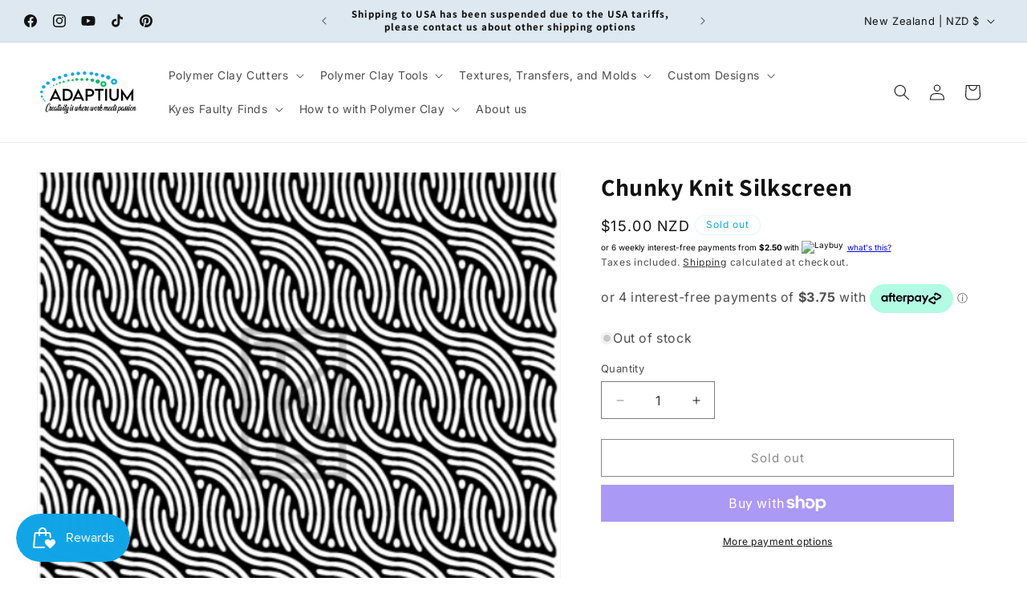

--- FILE ---
content_type: text/css
request_url: https://www.adaptium.store/cdn/shop/t/54/assets/devpify.css?v=107545952198225791671766736363
body_size: -413
content:
.product-card-wrapper {
  padding: 1rem 2rem;
  transition: all .3s ease-in-out;
  box-shadow: 0 4px 16px #00000005,0 2px 8px #0000000f;
}
@media screen and (min-width: 750px) {
  .product-card-wrapper:hover {
    transform: translateY(-3px);
    box-shadow: 0 3px 10px rgba(var(--color-shadow), .2)
  }

  .product-card-wrapper:hover .card__inner .quick-add {
    transform: translateY(0);
    visibility: visible;
    opacity: 1
  }
}
.shopify-policy__container {
  max-width: var(--page-width);
}


.custom-text h3.card__heading.h5 {
  display: block !important;
}